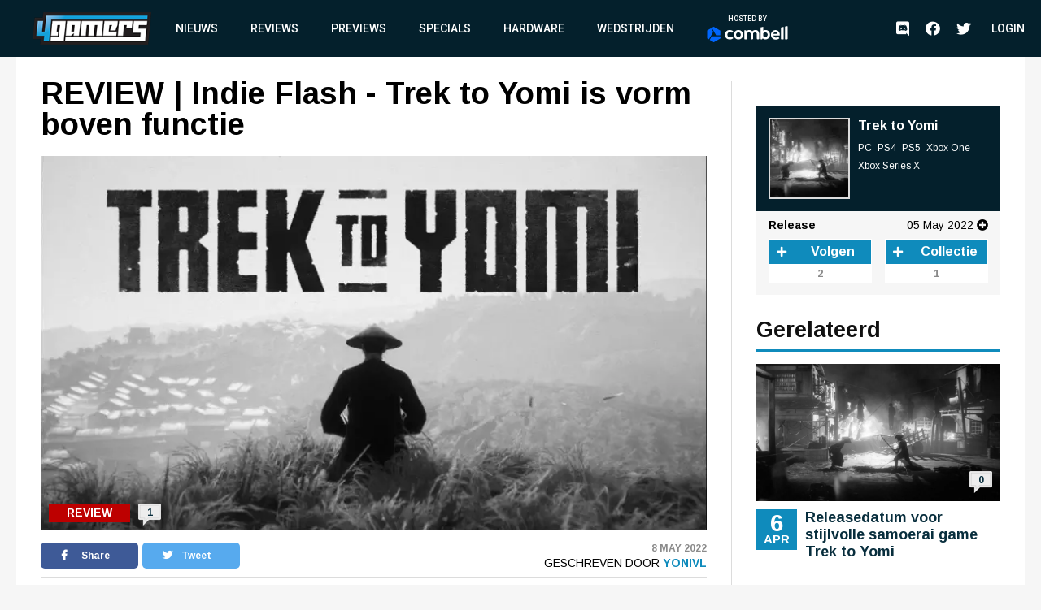

--- FILE ---
content_type: text/html; charset=UTF-8
request_url: https://www.4gamers.be/reviews/79259/1/review-indie-flash-trek-to-yomi-is-vorm-boven-functie
body_size: 12536
content:
<!DOCTYPE html>
<html lang="nl">
<head>
	
    <script id="cookieyes" type="text/javascript" src="https://cdn-cookieyes.com/client_data/98aaa9adfbf6571bc3327b7a/script.js"></script>
    <script async src="https://www.googletagmanager.com/gtag/js?id=UA-18010104-2"></script>
    <script async src='https://securepubads.g.doubleclick.net/tag/js/gpt.js'></script>
    <script>
      window.googletag = window.googletag || {cmd: []};
    </script>
    <script>
        window.dataLayer = window.dataLayer || [];
        function gtag(){dataLayer.push(arguments);}
        gtag('js', new Date());

        gtag('config', 'G-TWYMQGNFNE');
    </script>
    <!-- Google Tag Manager -->
    <script>(function(w,d,s,l,i){w[l]=w[l]||[];w[l].push({'gtm.start':
                new Date().getTime(),event:'gtm.js'});var f=d.getElementsByTagName(s)[0],
            j=d.createElement(s),dl=l!='dataLayer'?'&l='+l:'';j.async=true;j.src=
            'https://www.googletagmanager.com/gtm.js?id='+i+dl;f.parentNode.insertBefore(j,f);
        })(window,document,'script','dataLayer','GTM-MVL48QJ');</script>
    <!-- End Google Tag Manager -->
    <script  type="text/plain">
        (function(h,o,t,j,a,r){
            h.hj=h.hj||function(){(h.hj.q=h.hj.q||[]).push(arguments)};
            h._hjSettings={hjid:2959586,hjsv:6};
            a=o.getElementsByTagName('head')[0];
            r=o.createElement('script');r.async=1;
            r.src=t+h._hjSettings.hjid+j+h._hjSettings.hjsv;
            a.appendChild(r);
        })(window,document,'https://static.hotjar.com/c/hotjar-','.js?sv=');
    </script>
    <meta charset="UTF-8">
    <meta name="viewport" content="width=device-width, initial-scale=1">
    <link rel="stylesheet" href="https://fonts.googleapis.com/css?family=Roboto:400,500,700&display=swap">
    <link rel="stylesheet" href="https://fonts.googleapis.com/css?family=Arimo:400,700&display=swap">
    <link rel="stylesheet" type="text/css" href="https://cdnjs.cloudflare.com/ajax/libs/slick-carousel/1.8.1/slick.min.css">
    <link rel="stylesheet" type="text/css" href="https://cdnjs.cloudflare.com/ajax/libs/font-awesome/5.11.2/css/all.css">
        <meta name="csrf-param" content="_csrf">
<meta name="csrf-token" content="W4c8OtMFZzRbayXWZbC5UUWhVVVcz1HF38TiWTgqmDJq70hbnVwiAxQ5Y5oz4t0fK9sUIym9Mq2zt5USeXPBBA==">
    <meta name="user" content="guest">
    <title>
        4Gamers - REVIEW | Indie Flash - Trek to Yomi is vorm boven functie    </title>
            <script type="application/ld+json">
    {
        "@context": "https://schema.org",
        "@type": "Review",
        "headline": "REVIEW | Indie Flash - Trek to Yomi is vorm boven functie",
        "description": "Trek to Yomi trok bij zijn aankondiging meteen de aandacht, vooral dan door de visuele stijl die duidelijk ge&iuml;nspireerd was op oude samoeraifilms. De zwart-witte graphics in combinatie met de ...",
        "articleSection": "Review",
        "datePublished": "2022-05-08T11:39:00+00:00",
        "dateModified": "2022-05-08T11:39:00+00:00",
                "image": [
                            "https://images.4gamers.be/article-primary/2022/05/08/large/-ba18.jpg"
                    ],
                "author": [{
            "@type": "Person",
            "name": "YoniVL"
        }],
                "itemReviewed": {
            "@type": "Game",
            "name": "Trek to Yomi"
        },
                        "reviewRating": {
            "@type": "Rating",
            "ratingValue": 65,
            "worstRating": 0,
            "bestRating": 100
        },
                "isAccessibleForFree": true,
        "copyrightYear": "2022"
    }
</script>                <script>
    var msTag = {
        site: '4gamers',
        page: 'longarticle'
            }
</script>        <link rel="apple-touch-icon-precomposed" sizes="152x152" href="/images/icons/apple-touch/4gamers-152x152.png">
    <link rel="apple-touch-icon-precomposed" sizes="144x144" href="/images/icons/apple-touch/4gamers-144x144.png">
    <link rel="apple-touch-icon-precomposed" sizes="120x120" href="/images/icons/apple-touch/4gamers-120x120.png">
    <link rel="apple-touch-icon-precomposed" sizes="114x114" href="/images/icons/apple-touch/4gamers-114x114.png">
    <link rel="apple-touch-icon-precomposed" sizes="76x76" href="/images/icons/apple-touch/4gamers-76x76.png">
    <link rel="apple-touch-icon-precomposed" sizes="72x72" href="/images/icons/apple-touch/4gamers-72x72.png">
    <link rel="apple-touch-icon-precomposed" href="/images/icons/apple-touch/4gamers.png">
    <link rel="shortcut icon" href="/images/icons/favicon.ico" type="x-icon">
    <link rel="canonical" href="https://www.4gamers.be/reviews/79259/1/review-indie-flash-trek-to-yomi-is-vorm-boven-functie" />
    <script async src="https://pagead2.googlesyndication.com/pagead/js/adsbygoogle.js?client=ca-pub-6995984042175676" crossorigin="anonymous"></script>
    <meta name="description" content="Trek to Yomi trok bij zijn aankondiging meteen de aandacht, vooral dan door de visuele stijl die duidelijk ge&amp;iuml;nspireerd was op oude samoeraifilms. De zwart-witte graphics in combinatie met de ...">
<meta property="og:title" content="REVIEW | Indie Flash - Trek to Yomi is vorm boven functie">
<meta property="og:description" content="Trek to Yomi trok bij zijn aankondiging meteen de aandacht, vooral dan door de visuele stijl die duidelijk ge&amp;iuml;nspireerd was op oude samoeraifilms. De zwart-witte graphics in combinatie met de ...">
<meta property="og:url" content="https://www.4gamers.be/reviews/79259/1/review-indie-flash-trek-to-yomi-is-vorm-boven-functie">
<meta property="og:image" content="https://images.4gamers.be/article-primary/2022/05/08/large/-ba18.jpg">
<meta property="og:type" content="article">
<meta name="twitter:card" content="summary_large_image">
<meta name="twitter:title" content="REVIEW | Indie Flash - Trek to Yomi is vorm boven functie">
<meta name="twitter:description" content="Trek to Yomi trok bij zijn aankondiging meteen de aandacht, vooral dan door de visuele stijl die duidelijk ge&amp;iuml;nspireerd was op oude samoeraifilms. De zwart-witte graphics in combinatie met de ...">
<meta name="twitter:site" content="@4gamershq">
<meta name="twitter:image" content="https://images.4gamers.be/article-primary/2022/05/08/large/-ba18.jpg">
<meta name="twitter:creator" content="@4gamershq">
<link href="/css/stylev2.css?v=1699521718" rel="stylesheet"></head>
<body>
<!-- Google Tag Manager (noscript) -->
<noscript><iframe src="https://www.googletagmanager.com/ns.html?id=GTM-MVL48QJ"
                  height="0" width="0" style="display:none;visibility:hidden"></iframe></noscript>
<!-- End Google Tag Manager (noscript) -->
<div id="app">
    
<header class="header">
    <div class="container">
        <div class="header__logo">
            <a href="/" title="4Gamers">
                <img class="logo" src="/images/logo.png" alt="4gamers logo">            </a>
        </div>
        <nav class="nav">
            <ul>
    <li><a href="/nieuws">Nieuws</a></li>
<li><a href="/reviews">Reviews</a></li>
<li><a href="/previews">Previews</a></li>
<li><a href="/specials">Specials</a></li>
<li><a href="/hardware">Hardware</a></li>
<li><a href="/wedstrijden">Wedstrijden</a></li>
<li><a href="https://combell.be" target="_blank">
                        <div class="header__combell">
                            Hosted by
                            <svg class="header__combell__logo--small" height="30px" alt="Hosting en Webhosting bij Combell" title="Hosting en Webhosting bij Combell" viewBox="0 0 32 36" version="1.1" xmlns="http://www.w3.org/2000/svg" xmlns:xlink="http://www.w3.org/1999/xlink">
                                <g stroke="none" stroke-width="1" fill="none" fill-rule="evenodd">
                                    <g transform="translate(-184.000000, -27.000000)" fill="#0066FF" fill-rule="nonzero">
                                        <g transform="translate(184.000000, 27.000000)">
                                            <path d="M30.2501657,19.982375 C30.8011657,19.982375 31.2481657,19.535375 31.2481657,18.984375 L31.2481657,9.526375 C31.2481657,9.169875 31.0581657,8.840375 30.7491657,8.662375 L15.9771657,0.133875 C15.6686657,-0.044625 15.2881657,-0.044625 14.9791657,0.133875 L11.9991657,1.854375 C11.5216657,2.129875 11.3581657,2.740375 11.6341657,3.217375 L21.0256657,19.483375 C21.2041657,19.791875 21.5331657,19.982375 21.8896657,19.982375 L30.2501657,19.982375 L30.2501657,19.982375 Z">
                                            </path>
                                            <path d="M30.9598344,27.303 C31.2683344,27.1245 31.4588344,26.7955 31.4588344,26.439 L31.4588344,22.998 C31.4588344,22.447 31.0118344,22 30.4608344,22 L11.6783344,22 C11.3218344,22 10.9923344,22.19 10.8143344,22.499 L6.63383441,29.74 C6.35833441,30.2175 6.52183441,30.8275 6.99883441,31.103 L15.1898344,35.832 C15.4983344,36.0105 15.8788344,36.0105 16.1878344,35.832 L30.9598344,27.303 Z">
                                            </path>
                                            <path d="M3.479,28.8691657 C3.9565,29.1446657 4.5665,28.9811657 4.842,28.5041657 L14.2335,12.2381657 C14.412,11.9291657 14.412,11.5491657 14.2335,11.2401657 L10.053,3.99916575 C9.7775,3.52166575 9.167,3.35816575 8.69,3.63416575 L0.499,8.36316575 C0.19,8.54166575 -1.42108547e-14,8.87066575 -1.42108547e-14,9.22716575 L-1.42108547e-14,26.2841657 C-1.42108547e-14,26.6406657 0.19,26.9701657 0.499,27.1481657 L3.479,28.8691657 Z">
                                            </path>
                                        </g>
                                    </g>
                                </g>
                            </svg>
                            <svg class="header__combell__logo--large" width="100px" height="20px" alt="Hosting en Webhosting bij Combell" title="Hosting en Webhosting bij Combell" viewBox="0 0 377 76" version="1.1" xmlns="http://www.w3.org/2000/svg" xmlns:xlink="http://www.w3.org/1999/xlink">
                                <g stroke="none" stroke-width="1" fill="none" fill-rule="evenodd">
                                    <g transform="translate(83.000000, 0.000000)" fill="#FFFFFF" fill-rule="nonzero">
                                        <path d="M272.997,4.486 L263.626,6.536 C263.033,6.665 262.61,7.19 262.61,7.797 L262.61,60.996 C262.61,61.721 263.198,62.309 263.923,62.309 L273.252,62.309 C273.974,62.309 274.565,61.718 274.565,60.996 L274.565,5.748 C274.564,4.924 273.802,4.31 272.997,4.486 Z"></path>
                                        <path d="M63.581,18.773 C51.37,18.773 41.436,28.707 41.436,40.918 C41.436,53.129 51.37,63.063 63.581,63.063 C75.792,63.063 85.726,53.129 85.726,40.918 C85.725,28.707 75.791,18.773 63.581,18.773 Z M63.581,52.073 C57.43,52.073 52.427,47.069 52.427,40.918 C52.427,34.767 57.431,29.764 63.581,29.764 C69.732,29.764 74.736,34.768 74.736,40.918 C74.735,47.069 69.731,52.073 63.581,52.073 Z"></path>
                                        <path d="M291.634,0.543 L282.263,2.593 C281.67,2.722 281.247,3.247 281.247,3.854 L281.247,60.996 C281.247,61.721 281.835,62.309 282.56,62.309 L291.889,62.309 C292.611,62.309 293.202,61.718 293.202,60.996 L293.202,1.805 C293.202,0.98 292.44,0.367 291.634,0.543 Z"></path>
                                        <path d="M35.161,51.187 C34.759,50.659 34.026,50.523 33.46,50.87 C31.415,52.124 28.125,53.673 24.353,53.673 C21.32,53.673 18.732,52.893 16.661,51.355 C14.344,49.635 11.867,45.976 11.867,40.865 C11.867,35.609 14.474,32.571 16.661,30.948 C18.731,29.41 21.319,28.63 24.352,28.63 C27.578,28.63 30.379,29.932 32.327,31.183 C32.89,31.545 33.637,31.403 34.04,30.869 L38.313,25.208 C38.754,24.623 38.621,23.79 38.019,23.373 C35.057,21.32 29.169,18.665 23.378,18.665 C8.414,18.665 2.972,29.559 2.032,31.743 C0.887,34.404 0.306,37.418 0.306,40.7 L0.306,41.028 C0.306,44.311 0.887,47.325 2.032,49.985 C3.178,52.649 4.795,54.988 6.838,56.936 C8.882,58.887 11.344,60.411 14.156,61.466 C16.979,62.526 20.081,63.063 23.377,63.063 C27.383,63.063 30.91,62.354 33.859,60.955 C35.615,60.123 37.233,59.086 38.686,57.865 C39.216,57.419 39.31,56.64 38.891,56.089 L35.161,51.187 Z"></path>
                                        <path d="M190.449,18.773 C186.71,18.773 183.38,19.719 180.554,21.585 L179.515,22.307 L179.519,5.546 C179.523,4.721 178.763,4.104 177.957,4.276 L168.502,6.301 C167.958,6.466 167.586,6.968 167.586,7.537 L167.586,61.651 C167.586,61.982 167.855,62.251 168.186,62.251 L173.373,62.251 C173.772,62.251 174.148,62.067 174.393,61.751 L177.312,57.988 L177.773,58.452 C180.813,61.511 184.596,63.063 189.016,63.063 C201.227,63.063 211.161,53.129 211.161,40.918 C211.16,28.293 202.256,18.773 190.449,18.773 Z M189.021,52.073 C185.941,52.073 182.969,50.779 180.864,48.524 L179.515,46.8 L179.515,35.06 L180.864,33.314 C182.967,31.058 185.94,29.765 189.021,29.765 C195.172,29.765 200.175,34.769 200.175,40.919 C200.176,47.069 195.172,52.073 189.021,52.073 Z"></path>
                                        <path d="M142.448,18.764 C135.398,18.764 130.188,22.911 128.051,24.95 C124.843,20.72 119.918,18.764 113.963,18.764 C106.374,18.764 101.398,23.838 101.398,23.838 L98.479,20.075 C98.235,19.76 97.858,19.575 97.459,19.575 L92.272,19.575 C91.941,19.575 91.672,19.844 91.672,20.175 L91.672,61.002 C91.672,61.571 92.044,62.073 92.588,62.238 L102.043,62.255 C102.85,62.428 103.609,61.81 103.605,60.985 L103.601,60.002 L103.601,46.766 L103.601,35.026 C103.601,35.026 106.448,29.752 112.776,29.752 C117.421,29.752 121.103,32.271 121.103,39.661 L121.103,59.669 C121.103,61.113 122.274,62.284 123.718,62.284 L129.474,62.284 C130.918,62.284 132.089,61.113 132.089,59.669 L132.089,39.661 C132.089,39.642 132.087,39.625 132.087,39.606 L132.087,35.026 C132.087,35.026 134.934,29.752 141.262,29.752 C145.907,29.752 149.589,32.271 149.589,39.661 L149.589,59.669 C149.589,61.113 150.76,62.284 152.204,62.284 L157.96,62.284 C159.404,62.284 160.575,61.113 160.575,59.669 L160.575,39.661 C160.574,25.078 153.171,18.764 142.448,18.764 Z"></path>
                                        <path d="M255.745,33.519 C254.927,30.751 253.651,28.266 251.951,26.135 C250.262,24.02 248.112,22.311 245.565,21.058 C243.034,19.814 239.989,19.185 236.512,19.185 C236.49,19.185 236.468,19.185 236.445,19.185 C233.367,19.191 230.527,19.782 228.007,20.943 C225.48,22.106 223.278,23.711 221.46,25.711 C219.635,27.72 218.195,30.106 217.182,32.801 C216.165,35.501 215.652,38.405 215.659,41.43 L215.659,41.597 C215.666,44.886 216.23,47.904 217.332,50.566 C218.436,53.229 219.989,55.564 221.949,57.505 C223.907,59.447 226.261,60.963 228.95,62.008 C231.635,63.054 234.582,63.583 237.711,63.583 C237.731,63.583 237.753,63.583 237.774,63.583 C242.738,63.573 247.727,63.16 254.153,58.29 C254.624,57.933 254.725,57.266 254.381,56.785 C253.777,55.941 252.623,54.354 250.519,51.526 C250.184,51.075 249.56,50.952 249.079,51.243 C247.009,52.496 243.925,54.181 238.737,54.192 C238.726,54.192 238.713,54.192 238.701,54.192 C235.717,54.192 233.498,53.634 231.45,52.052 C229.799,50.779 228.116,48.347 227.38,45.349 L227.307,44.961 L255.935,44.92 C256.221,44.92 256.49,44.808 256.691,44.605 C256.892,44.402 257.003,44.134 257.003,43.848 L256.999,42.555 C256.994,39.51 256.571,36.325 255.745,33.519 Z M227.159,37.353 C227.736,33.339 229.17,31.323 230.221,30.212 C231.889,28.449 233.78,27.777 236.472,27.771 C236.481,27.771 236.49,27.771 236.501,27.771 C239.182,27.771 241.116,28.587 242.762,30.37 C244.39,32.131 245.179,34.451 245.415,37.353 L227.159,37.353 Z"></path>
                                    </g>
                                    <path d="M60.5003315,43.96475 C61.6023315,43.96475 62.4963315,43.07075 62.4963315,41.96875 L62.4963315,23.05275 C62.4963315,22.33975 62.1163315,21.68075 61.4983315,21.32475 L31.9543315,4.26775 C31.3373315,3.91075 30.5763315,3.91075 29.9583315,4.26775 L23.9983315,7.70875 C23.0433315,8.25975 22.7163315,9.48075 23.2683315,10.43475 L42.0513315,42.96675 C42.4083315,43.58375 43.0663315,43.96475 43.7793315,43.96475 L60.5003315,43.96475 Z" fill="#0066FF" fill-rule="nonzero"></path>
                                    <path d="M61.9196688,58.606 C62.5366688,58.249 62.9176688,57.591 62.9176688,56.878 L62.9176688,49.996 C62.9176688,48.894 62.0236688,48 60.9216688,48 L23.3566688,48 C22.6436688,48 21.9846688,48.38 21.6286688,48.998 L13.2676688,63.48 C12.7166688,64.435 13.0436688,65.655 13.9976688,66.206 L30.3796688,75.664 C30.9966688,76.021 31.7576688,76.021 32.3756688,75.664 L61.9196688,58.606 Z" fill="#0066FF" fill-rule="nonzero"></path>
                                    <path d="M6.958,61.7383315 C7.913,62.2893315 9.133,61.9623315 9.684,61.0083315 L28.467,28.4763315 C28.824,27.8583315 28.824,27.0983315 28.467,26.4803315 L20.106,11.9983315 C19.555,11.0433315 18.334,10.7163315 17.38,11.2683315 L0.998,20.7263315 C0.38,21.0833315 0,21.7413315 0,22.4543315 L0,56.5683315 C0,57.2813315 0.38,57.9403315 0.998,58.2963315 L6.958,61.7383315 Z" fill="#0066FF" fill-rule="nonzero"></path>
                                </g>
                            </svg>
                        </div>
                    </a></li></ul>            <ul class="social__nav">
                <li><a href="https://discord.gg/MspksWZ" target="_blank" rel="nofollow noopener noreferrer"><i class="fab fa-discord fa-menu" aria-hidden="true"></i><span class="visible-hidden">Discord</span></a></li>
<li><a href="https://www.facebook.com/4GamersBE/" target="_blank" rel="nofollow noopener noreferrer"><i class="fab fa-facebook fa-menu" aria-hidden="true"></i><span class="visible-hidden">Facebook</span></a></li>
<li><a href="https://twitter.com/4gamershq" target="_blank" rel="nofollow noopener noreferrer"><i class="fab fa-twitter fa-menu" aria-hidden="true"></i><span class="visible-hidden">Twitter</span></a></li>            </ul>
        </nav>
        <div class="header__action">
            <ul class="social__nav">
            <li><a href="https://discord.gg/MspksWZ" target="_blank" rel="nofollow noopener noreferrer"><i class="fab fa-discord fa-menu" aria-hidden="true"></i><span class="visible-hidden">Discord</span></a></li>
<li><a href="https://www.facebook.com/4GamersBE/" target="_blank" rel="nofollow noopener noreferrer"><i class="fab fa-facebook fa-menu" aria-hidden="true"></i><span class="visible-hidden">Facebook</span></a></li>
<li><a href="https://twitter.com/4gamershq" target="_blank" rel="nofollow noopener noreferrer"><i class="fab fa-twitter fa-menu" aria-hidden="true"></i><span class="visible-hidden">Twitter</span></a></li>            </ul>
                            <div class="header__profile header__profile--auto">
                    <div class="header__profile__login">
                        <a href="/site/login">Login</a>
                    </div>
                </div>
                        <button class="hamburger hamburger--squeeze" type="button">
                <span class="hamburger-box"><span class="hamburger-inner"></span></span>
            </button>
        </div>
    </div>
</header>
    <div class="content">
        <div id="div-gpt-ad-6046381-1" class="combined-bill-container">
        </div>
        <div class="container">
            
<div class="sidebar-layout">
    <div class="sidebar-layout__left">
        <article class="article-details article-details--super article-details--review">
            <div class="article-details__headline">
                <h1 class="article-details__title">
                    REVIEW | Indie Flash - Trek to Yomi is vorm boven functie                </h1>
            </div>
            <div class="article-details__image">
                <div class="article-details__image__container">
                    
    <picture>
                    <source sizes="(min-width: 960px) 540px, 100vw" srcset="https://images.4gamers.be/article-primary/2022/05/08/small/-ba18.webp 100w, https://images.4gamers.be/article-primary/2022/05/08/medium/-ba18.webp 273w, https://images.4gamers.be/article-primary/2022/05/08/large/-ba18.webp 488w, https://images.4gamers.be/article-primary/2022/05/08/large/-ba18.webp 740w" type="image/webp">
                <source sizes="(min-width: 960px) 540px, 100vw" srcset="https://images.4gamers.be/article-primary/2022/05/08/small/-ba18.jpg 100w, https://images.4gamers.be/article-primary/2022/05/08/medium/-ba18.jpg 273w, https://images.4gamers.be/article-primary/2022/05/08/large/-ba18.jpg 740w" type="image/jpg">
        <img src="https://images.4gamers.be/article-primary/2022/05/08/large/-ba18.jpg" alt="REVIEW | Indie Flash - Trek to Yomi is vorm boven functie" loading="lazy">
    </picture>
                </div>
                <div class="article-details__type">
                    Review                </div>
                <a href="#comments" class="article-details__comments">
                    1                </a>
            </div>
            <div class="article-details__info">
                <div class="article-details__socials">
                    <a href="#" class="social social--facebook" onclick="window.open('https://www.facebook.com/sharer/sharer.php?u='+encodeURIComponent('https://www.4gamers.be/reviews/79259/1/review-indie-flash-trek-to-yomi-is-vorm-boven-functie'),'share-dialog','width=626,height=436'); return false;">
    <i class="fab fa-facebook-f"></i> Share</a>
                    <a href="#" class="social social--twitter" onclick="window.open('https://twitter.com/intent/tweet?url='+encodeURIComponent('https://www.4gamers.be/reviews/79259/1/review-indie-flash-trek-to-yomi-is-vorm-boven-functie')+'&text=REVIEW %7C Indie Flash - Trek to Yomi is vorm boven functie','share-dialog','width=626,height=436'); return false;">
    <i class="fab fa-twitter"></i> Tweet</a>
                </div>
                <div class="article-details__extra">
                    <div class="article-details__date">
                        8 May 2022                    </div>
                    <div class="article-details__reviewer">
                        Geschreven door&nbsp;<a href="/profile/view?slug=yonivl2105">YoniVL</a>
                    </div>
                </div>
            </div>
            <div class="article-details__content wysiwyg">
                                    <p style="text-align: justify;"><strong>Trek to Yomi trok bij zijn aankondiging meteen de aandacht, vooral dan door de visuele stijl die duidelijk ge&iuml;nspireerd was op oude samoeraifilms. De zwart-witte graphics in combinatie met de sidescrolling gameplay zorgden er voor dat er heel snel heel wat interesse was in deze game.</strong></p>
<p style="text-align: justify;">Het zijn dan ook die graphics die van bij de start van de game de bepalende factor zijn. Je wordt onmiddellijk in de sfeer getrokken. De zwart-witte kleuren, de korrelige beelden en de Japanse taal: samen geven ze je meteen het gevoel dat je in een echte samoeraifilm uit de jaren &rsquo;50 of &rsquo;60 zit. Die inleving wordt wel een beetje gebroken tijdens bepaalde cutscenes waar de gezichten van de personages in beeld komen. Die zijn op een bepaalde realistische manier weergegeven die niet echt klikt met de rest van de graphics. De achtergronden zijn nochtans ook vrij realistisch, maar die vervagen ook letterlijk in de achtergrond, waardoor alles beter in het plaatje klopt.</p>
<p style="text-align: center;"><picture><source srcset="https://images.4gamers.be/article/2022/05/08/large/-b878.webp" type="image/webp" /><source srcset="https://images.4gamers.be/article/2022/05/08/large/-b878.jpg" type="image/jpg" /><img src="https://images.4gamers.be/article/2022/05/08/large/-b878.jpg" alt="REVIEW | Indie Flash - Trek to Yomi is vorm boven functie" loading="lazy" /></picture></p>
<p style="text-align: justify;">Jammer genoeg kregen we ook al snel het gevoel dat Trek to Yomi een beetje &lsquo;form over function&rsquo; is. De game is een sidescroller die het moet hebben van zijn combat, die dan ook heel vloeiend hoort te zijn. Alleen is dat zelden het geval. Zo is er bijvoorbeeld de parry, die op een vreemd moment moet uitgevoerd worden (net voor de aanval gestart wordt, in plaats van op het moment dat de aanval connectie zou maken), waardoor je vaak gefrustreerd achterblijft omdat je weeral geraakt wordt door een aanval die je echt wel zag aankomen. Ook andere combo&rsquo;s en aanvallen voelen niet echt vlot, waardoor je nooit in een flow terecht komt, waarbij je het gevoel hebt dat je een echte samoerai bent die de ene vijand na de andere aan zijn katana rijgt.</p>
<p style="text-align: justify;">Ook de moeilijkheidsgraden zitten een beetje gek in elkaar. Op normal is de game soms frustrerend lastig, met hier en daar irritante pieken waar de game plots een pak moeilijker wordt. Op easy vlieg je dan weer zonder enige vorm van uitdaging door de game. Ok, we snappen dat easy dient om een game als dit &lsquo;voor het verhaal&rsquo; te spelen, maar het mag nog wel enige skills van je vragen.</p>
<p style="text-align: center;"><picture><source srcset="https://images.4gamers.be/article/2022/05/08/large/-3264.webp" type="image/webp" /><source srcset="https://images.4gamers.be/article/2022/05/08/large/-3264.jpg" type="image/jpg" /><img src="https://images.4gamers.be/article/2022/05/08/large/-3264.jpg" alt="REVIEW | Indie Flash - Trek to Yomi is vorm boven functie" loading="lazy" /></picture></p>
<p style="text-align: justify;">Trek to Yomi heeft ook een beetje last van &lsquo;padding&rsquo;, waarbij er stukken in de game zitten die er volgens ons echt niet hoeven in te zitten. Het wordt immers verkocht als een pure sidescroller, maar meer dan eens kom je in omgevingen waar je een beetje vrij kan bewegen. Daar kan je dan munitie zoeken of upgrades voor je health en stamina. Soms ontdek je er ook omwegen om vijanden te ontwijken. Op een bepaald stuk krijg je ook plots enkele supereenvoudige puzzels in je richting gegooid. Trek to Yomi had perfect kunnen werken zonder deze stukken, maar had dan natuurlijk wel direct een pak korter geweest. Je speelt het nu al op vijf uur uit en we hebben het gevoel dat de ontwikkelaar ze heeft toegevoegd om het allemaal wat langer te maken en om even de flow van de combat (die er dus eigenlijk niet echt is) te breken.</p>
<p style="text-align: justify;">Tot slot nog een klein stukje over het verhaal, dat draait rond de samoerai Hiroki, die te maken krijgt met een grote bandiet en op een bepaald moment in de onderwereld terechtkomt, waar hij zich natuurlijk terug uit moet vechten om wraak te kunnen nemen. Het verhaal heeft vier verschillende eindes, maar die zijn het ook niet echt waard om alles opnieuw te spelen, omdat er heel weinig variatie in zit.</p>
<p><iframe title="YouTube video player" src="https://www.youtube.com/embed/xIkDGlPa-3c" width="560" height="315" frameborder="0" allowfullscreen="allowfullscreen"></iframe></p>                            </div>
                                        <div class="article-details__review">
                    
<div class="conclusion">
    <div class="conclusion__header">
        Conclusie    </div>
    <div class="conclusion__text">
        <p style="text-align: justify;">Trek to Yomi moet het vooral hebben van zijn stijl en mist flow in de combat die nodig is om er een echt goede game van te maken. Op een uurtje op vijf heb je het ook uitgespeeld, tenzij je de nodige moeite doet om de vier verschillende eindes te ontdekken.&nbsp;</p>    </div>
        <div class="conclusion__score">
        <div class="conclusion__score__outer-ring">
            <div class="conclusion__score__circle">
                65            </div>
        </div>
    </div>
    <div class="conclusion__bullets">
        <div class="conclusion__bullets__positive">
            <ul>
                                    <li><i class="fa fa-plus" aria-hidden="true"></i>Stijlvol</li>
                                    <li class="fake"></li>
                                    <li class="fake"></li>
                                    <li class="fake"></li>
                            </ul>
        </div>
        <div class="conclusion__bullets__negative">
            <ul>
                                    <li>Geen flow<i class="fa fa-minus" aria-hidden="true"></i></li>
                                    <li>Cutscenes<i class="fa fa-minus" aria-hidden="true"></i></li>
                                    <li class="fake"></li>
                                    <li class="fake"></li>
                            </ul>
        </div>
    </div>
    </div>
                </div>
                        <a href="#comments" class="m-t-30 mobile-centered">
                <div class="btn">
                    &raquo; Reacties (1)
                </div>
            </a>
        </article>
    </div>
    <div class="sidebar-layout__right">
                    
<div class="centered">
    <div id="div-gpt-ad-8853676-2" style="display:block">
        <div id="_4gamers.be_-halfpage" class="advise-rectangle" data-unique="" data-ad-name=""></div>
    </div>
</div>


        
                    
<div class="game-card">
    <div class="game-card__header">
        <a href="/game/32563/trek-to-yomi">
            <div class="game-card__image">
                
    <picture>
                    <source sizes="(min-width: 960px) 540px, 100vw" srcset="https://images.4gamers.be/game-primary/2021/06/14/small/trek-to-yomi-PC-PS4-PS5-Xbox%20One-Xbox%20Series%20X-1662.webp 100w, https://images.4gamers.be/game-primary/2021/06/14/medium/trek-to-yomi-PC-PS4-PS5-Xbox%20One-Xbox%20Series%20X-1662.webp 273w, https://images.4gamers.be/game-primary/2021/06/14/large/trek-to-yomi-PC-PS4-PS5-Xbox%20One-Xbox%20Series%20X-1662.webp 488w, https://images.4gamers.be/game-primary/2021/06/14/thumbnail/trek-to-yomi-PC-PS4-PS5-Xbox%20One-Xbox%20Series%20X-1662.webp 740w" type="image/webp">
                <source sizes="(min-width: 960px) 540px, 100vw" srcset="https://images.4gamers.be/game-primary/2021/06/14/small/trek-to-yomi-PC-PS4-PS5-Xbox%20One-Xbox%20Series%20X-1662.jpg 100w, https://images.4gamers.be/game-primary/2021/06/14/medium/trek-to-yomi-PC-PS4-PS5-Xbox%20One-Xbox%20Series%20X-1662.jpg 273w, https://images.4gamers.be/game-primary/2021/06/14/thumbnail/trek-to-yomi-PC-PS4-PS5-Xbox%20One-Xbox%20Series%20X-1662.jpg 740w" type="image/jpg">
        <img src="https://images.4gamers.be/game-primary/2021/06/14/thumbnail/trek-to-yomi-PC-PS4-PS5-Xbox%20One-Xbox%20Series%20X-1662.jpg" alt="Trek to Yomi" loading="lazy">
    </picture>
            </div>
        </a>
        <div class="game-card__title">
            <a href="/game/32563/trek-to-yomi">
                Trek to Yomi            </a>
            <ul>
                                    <li>
                        PC                    </li>
                                    <li>
                        PS4                    </li>
                                    <li>
                        PS5                    </li>
                                    <li>
                        Xbox One                    </li>
                                    <li>
                        Xbox Series X                    </li>
                            </ul>
        </div>
    </div>
    <div class="game-card__info">
        <ul>
                                            <li>
                                        <span>Release</span>
                    <div>05 May 2022 <i class="fas fa-plus-circle"></i></div>
                    <div class="hover-box hidden">
                        <ul>
                                                                                <li><span>PC</span>05 May 2022</li>
                                                                                <li><span>PS4</span>05 May 2022</li>
                                                                                <li><span>PS5</span>05 May 2022</li>
                                                                                <li><span>Xbox One</span>05 May 2022</li>
                                                                                <li><span>Xbox Series X</span>05 May 2022</li>
                                                </ul>
                    </div>
                </li>
                                            </ul>
        <div class="game-card__buttons">
            <div class="counter-button counter-button--follow">
                <a class="action__button action__button--add" data-href="/game/32563/trek-to-yomi/follow">
                                            <i class="fa fa-plus"></i>
                                        <span>Volgen</span>
                </a>
                <span class="counter-button__counter">2</span>
            </div>
            <div class="counter-button counter-button--collect">
                <a class="action__button action__button--add" data-href="/game/32563/trek-to-yomi/have">
                                            <i class="fa fa-plus"></i>
                                        <span>Collectie</span>
                </a>
                <span class="counter-button__counter">1</span>
            </div>
        </div>
    </div>
</div>
                            <div class="sidebar-list">
                <div class="sidebar-list__title">
                    Gerelateerd
                </div>
                <div class="sidebar-list__list">
                                            
<a href="https://www.4gamers.be/nieuws/79093/1/releasedatum-voor-stijlvolle-samoerai-game-trek-to-yomi">
    <article class="article article--nieuws ">
        <div class="article__image">
            <div class="article__image__container">
                
    <picture>
                    <source sizes="(min-width: 960px) 540px, 100vw" srcset="https://images.4gamers.be/game-primary/2021/06/14/small/trek-to-yomi-PC-PS4-PS5-Xbox%20One-Xbox%20Series%20X-1662.webp 100w, https://images.4gamers.be/game-primary/2021/06/14/medium/trek-to-yomi-PC-PS4-PS5-Xbox%20One-Xbox%20Series%20X-1662.webp 273w, https://images.4gamers.be/game-primary/2021/06/14/large/trek-to-yomi-PC-PS4-PS5-Xbox%20One-Xbox%20Series%20X-1662.webp 488w, https://images.4gamers.be/game-primary/2021/06/14/large/trek-to-yomi-PC-PS4-PS5-Xbox%20One-Xbox%20Series%20X-1662.webp 740w" type="image/webp">
                <source sizes="(min-width: 960px) 540px, 100vw" srcset="https://images.4gamers.be/game-primary/2021/06/14/small/trek-to-yomi-PC-PS4-PS5-Xbox%20One-Xbox%20Series%20X-1662.jpg 100w, https://images.4gamers.be/game-primary/2021/06/14/medium/trek-to-yomi-PC-PS4-PS5-Xbox%20One-Xbox%20Series%20X-1662.jpg 273w, https://images.4gamers.be/game-primary/2021/06/14/large/trek-to-yomi-PC-PS4-PS5-Xbox%20One-Xbox%20Series%20X-1662.jpg 740w" type="image/jpg">
        <img src="https://images.4gamers.be/game-primary/2021/06/14/large/trek-to-yomi-PC-PS4-PS5-Xbox%20One-Xbox%20Series%20X-1662.jpg" alt="Releasedatum voor stijlvolle samoerai game Trek to Yomi" loading="lazy">
    </picture>
            </div>
            <div class="article__comments">
                0            </div>
            <div class="article__date__m">
                <div class="article__date__m__day">
                    6                </div>
                <div class="article__date__m__month">
                    Apr                </div>
            </div>
        </div>
        <div class="article__info">
            <div class="article__date">
                <div class="article__date__day">
                    6                </div>
                <div class="article__date__month">
                    Apr                </div>
            </div>
            <div class="article__title">
                Releasedatum voor stijlvolle samoerai game Trek to Yomi            </div>
            <div class="article__extra__m">
                6 April 2022 - 0 Reacties            </div>
        </div>
    </article>
</a>
<a href="https://www.4gamers.be/nieuws/78958/1/trailer-van-trek-to-yomi-legt-focus-op-de-combat">
    <article class="article article--nieuws ">
        <div class="article__image">
            <div class="article__image__container">
                
    <picture>
                    <source sizes="(min-width: 960px) 540px, 100vw" srcset="https://images.4gamers.be/article-primary/2022/03/17/small/trailer-van-trek-to-yomi-legt-focus-op-de-combat-805f.webp 100w, https://images.4gamers.be/article-primary/2022/03/17/medium/trailer-van-trek-to-yomi-legt-focus-op-de-combat-805f.webp 273w, https://images.4gamers.be/article-primary/2022/03/17/large/trailer-van-trek-to-yomi-legt-focus-op-de-combat-805f.webp 488w, https://images.4gamers.be/article-primary/2022/03/17/large/trailer-van-trek-to-yomi-legt-focus-op-de-combat-805f.webp 740w" type="image/webp">
                <source sizes="(min-width: 960px) 540px, 100vw" srcset="https://images.4gamers.be/article-primary/2022/03/17/small/trailer-van-trek-to-yomi-legt-focus-op-de-combat-805f.jpg 100w, https://images.4gamers.be/article-primary/2022/03/17/medium/trailer-van-trek-to-yomi-legt-focus-op-de-combat-805f.jpg 273w, https://images.4gamers.be/article-primary/2022/03/17/large/trailer-van-trek-to-yomi-legt-focus-op-de-combat-805f.jpg 740w" type="image/jpg">
        <img src="https://images.4gamers.be/article-primary/2022/03/17/large/trailer-van-trek-to-yomi-legt-focus-op-de-combat-805f.jpg" alt="Trailer van Trek to Yomi legt focus op de combat" loading="lazy">
    </picture>
            </div>
            <div class="article__comments">
                0            </div>
            <div class="article__date__m">
                <div class="article__date__m__day">
                    17                </div>
                <div class="article__date__m__month">
                    Mar                </div>
            </div>
        </div>
        <div class="article__info">
            <div class="article__date">
                <div class="article__date__day">
                    17                </div>
                <div class="article__date__month">
                    Mar                </div>
            </div>
            <div class="article__title">
                Trailer van Trek to Yomi legt focus op de combat            </div>
            <div class="article__extra__m">
                17 March 2022 - 0 Reacties            </div>
        </div>
    </article>
</a>
<a href="https://www.4gamers.be/nieuws/78913/1/sidescrolling-samoerai-actie-in-het-stijlvolle-trek-to-yomi">
    <article class="article article--nieuws ">
        <div class="article__image">
            <div class="article__image__container">
                
    <picture>
                    <source sizes="(min-width: 960px) 540px, 100vw" srcset="https://images.4gamers.be/article-primary/2022/03/10/small/sidescrolling-samoerai-actie-in-het-stijlvolle-trek-to-yomi-253c.webp 100w, https://images.4gamers.be/article-primary/2022/03/10/medium/sidescrolling-samoerai-actie-in-het-stijlvolle-trek-to-yomi-253c.webp 273w, https://images.4gamers.be/article-primary/2022/03/10/large/sidescrolling-samoerai-actie-in-het-stijlvolle-trek-to-yomi-253c.webp 488w, https://images.4gamers.be/article-primary/2022/03/10/large/sidescrolling-samoerai-actie-in-het-stijlvolle-trek-to-yomi-253c.webp 740w" type="image/webp">
                <source sizes="(min-width: 960px) 540px, 100vw" srcset="https://images.4gamers.be/article-primary/2022/03/10/small/sidescrolling-samoerai-actie-in-het-stijlvolle-trek-to-yomi-253c.jpg 100w, https://images.4gamers.be/article-primary/2022/03/10/medium/sidescrolling-samoerai-actie-in-het-stijlvolle-trek-to-yomi-253c.jpg 273w, https://images.4gamers.be/article-primary/2022/03/10/large/sidescrolling-samoerai-actie-in-het-stijlvolle-trek-to-yomi-253c.jpg 740w" type="image/jpg">
        <img src="https://images.4gamers.be/article-primary/2022/03/10/large/sidescrolling-samoerai-actie-in-het-stijlvolle-trek-to-yomi-253c.jpg" alt="Sidescrolling samoerai actie in het stijlvolle Trek to Yomi" loading="lazy">
    </picture>
            </div>
            <div class="article__comments">
                0            </div>
            <div class="article__date__m">
                <div class="article__date__m__day">
                    10                </div>
                <div class="article__date__m__month">
                    Mar                </div>
            </div>
        </div>
        <div class="article__info">
            <div class="article__date">
                <div class="article__date__day">
                    10                </div>
                <div class="article__date__month">
                    Mar                </div>
            </div>
            <div class="article__title">
                Sidescrolling samoerai actie in het stijlvolle Trek to Yomi            </div>
            <div class="article__extra__m">
                10 March 2022 - 0 Reacties            </div>
        </div>
    </article>
</a>
                                    </div>
            </div>
            </div>
</div>
<div class="divider-block divider-block--blue">
            <div class="mobile">
            <img onclick="window.open('http://eepurl.com/fFaLk','popup','width=600,height=600'); return false;" src="/images/4G_nieuwsbrief_banner.png" alt="4Gamers Logo">
        </div>
        <div class="desktop">
            
    <a href="/wedstrijden" class="contest" style="background-image: url('/images/default/article-banner.png')">
        <div class="contest__text">
            <i class="fas fa-trophy"></i> Er zijn voorlopig geen wedstrijden
        </div>
    </a>
            
<div class="register">
    <img src="/images/4Gamers_Nieuwsbrief_header.png" alt="Schrijf je in voor de 4Gamers nieuwsbrief">
    <form class="newsletter__form" action="https://mailing.4gamers.be/subscribe" method="POST" accept-charset="utf-8">
        <input type="email" name="email" id="email" placeholder="Email" required />
        <div style="display:none;">
            <label for="hp">HP</label><br/>
            <input type="text" name="hp" id="hp"/>
        </div>
        <input type="hidden" name="list" value="aowjmfzv892ZRyt7WixsaMxg"/>
        <input type="hidden" name="subform" value="yes"/>
        <input type="submit" name="submit" id="submit" value="Inschrijven"/>
    </form>
    <p>Je gegevens worden verwerkt volgens ons privacybeleid.</p>
</div>
            
<div class="centered">
    <div id="div-gpt-ad-8853676-3" style="display:block">
        <div id="_4gamers.be_-rectangle" class="advise-rectangle"></div>
    </div>
</div>        </div>
    </div>
<div class="article-block">
    
<a href="https://www.4gamers.be/nieuws/87773/1/final-fantasy-7-remake-voor-pc-en-ps5-krijgen-streamlined-progression-optie">
    <article class="highlight highlight--nieuws">
        <div class="highlight__image">
            <div class="highlight__image__container">
                
    <picture>
                    <source sizes="(min-width: 960px) 540px, 100vw" srcset="https://images.4gamers.be/article-primary/2026/01/16/small/-744e.webp 100w, https://images.4gamers.be/article-primary/2026/01/16/medium/-744e.webp 273w, https://images.4gamers.be/article-primary/2026/01/16/large/-744e.webp 488w, https://images.4gamers.be/article-primary/2026/01/16/large/-744e.webp 740w" type="image/webp">
                <source sizes="(min-width: 960px) 540px, 100vw" srcset="https://images.4gamers.be/article-primary/2026/01/16/small/-744e.jpg 100w, https://images.4gamers.be/article-primary/2026/01/16/medium/-744e.jpg 273w, https://images.4gamers.be/article-primary/2026/01/16/large/-744e.jpg 740w" type="image/jpg">
        <img src="https://images.4gamers.be/article-primary/2026/01/16/large/-744e.jpg" alt="Final Fantasy 7 Remake voor pc en PS5 krijgen Streamlined Progression-optie" loading="lazy">
    </picture>
            </div>
            <div class="highlight__type">
                                    N                            </div>
            <div class="highlight__comments">
                0            </div>
                    </div>
        <div class="highlight__title">
            Final Fantasy 7 Remake voor pc en PS5 krijgen Streamlined Progression-optie        </div>
    </article>
</a>
<a href="https://www.4gamers.be/nieuws/87771/1/sega-kondigt-plannen-aan-voor-35-jaar-sonic">
    <article class="highlight highlight--nieuws">
        <div class="highlight__image">
            <div class="highlight__image__container">
                
    <picture>
                    <source sizes="(min-width: 960px) 540px, 100vw" srcset="https://images.4gamers.be/article-primary/2026/01/16/small/-a067.webp 100w, https://images.4gamers.be/article-primary/2026/01/16/medium/-a067.webp 273w, https://images.4gamers.be/article-primary/2026/01/16/large/-a067.webp 488w, https://images.4gamers.be/article-primary/2026/01/16/large/-a067.webp 740w" type="image/webp">
                <source sizes="(min-width: 960px) 540px, 100vw" srcset="https://images.4gamers.be/article-primary/2026/01/16/small/-a067.jpg 100w, https://images.4gamers.be/article-primary/2026/01/16/medium/-a067.jpg 273w, https://images.4gamers.be/article-primary/2026/01/16/large/-a067.jpg 740w" type="image/jpg">
        <img src="https://images.4gamers.be/article-primary/2026/01/16/large/-a067.jpg" alt="Sega kondigt plannen aan voor 35 jaar Sonic" loading="lazy">
    </picture>
            </div>
            <div class="highlight__type">
                                    N                            </div>
            <div class="highlight__comments">
                0            </div>
                    </div>
        <div class="highlight__title">
            Sega kondigt plannen aan voor 35 jaar Sonic        </div>
    </article>
</a>
<a href="https://www.4gamers.be/nieuws/87775/1/eerste-beelden-van-de-nieuwe-the-legend-of-zelda-ocarina-of-time-lego-set-zijn-gelekt">
    <article class="highlight highlight--nieuws">
        <div class="highlight__image">
            <div class="highlight__image__container">
                
    <picture>
                    <source sizes="(min-width: 960px) 540px, 100vw" srcset="https://images.4gamers.be/article-primary/2026/01/16/small/-dab5.webp 100w, https://images.4gamers.be/article-primary/2026/01/16/medium/-dab5.webp 273w, https://images.4gamers.be/article-primary/2026/01/16/large/-dab5.webp 488w, https://images.4gamers.be/article-primary/2026/01/16/large/-dab5.webp 740w" type="image/webp">
                <source sizes="(min-width: 960px) 540px, 100vw" srcset="https://images.4gamers.be/article-primary/2026/01/16/small/-dab5.jpg 100w, https://images.4gamers.be/article-primary/2026/01/16/medium/-dab5.jpg 273w, https://images.4gamers.be/article-primary/2026/01/16/large/-dab5.jpg 740w" type="image/jpg">
        <img src="https://images.4gamers.be/article-primary/2026/01/16/large/-dab5.jpg" alt="Eerste beelden van de nieuwe The Legend of Zelda: Ocarina of Time Lego-set zijn gelekt" loading="lazy">
    </picture>
            </div>
            <div class="highlight__type">
                                    N                            </div>
            <div class="highlight__comments">
                3            </div>
                    </div>
        <div class="highlight__title">
            Eerste beelden van de nieuwe The Legend of Zelda: Ocarina of Time Lego-set zijn gelekt        </div>
    </article>
</a>
<a href="https://www.4gamers.be/nieuws/87770/1/amazon-maakt-fallout-realityshow-waarin-kandidaten-in-een-vault-leven">
    <article class="highlight highlight--nieuws">
        <div class="highlight__image">
            <div class="highlight__image__container">
                
    <picture>
                    <source sizes="(min-width: 960px) 540px, 100vw" srcset="https://images.4gamers.be/article-primary/2026/01/16/small/-26ab.webp 100w, https://images.4gamers.be/article-primary/2026/01/16/medium/-26ab.webp 273w, https://images.4gamers.be/article-primary/2026/01/16/large/-26ab.webp 488w, https://images.4gamers.be/article-primary/2026/01/16/large/-26ab.webp 740w" type="image/webp">
                <source sizes="(min-width: 960px) 540px, 100vw" srcset="https://images.4gamers.be/article-primary/2026/01/16/small/-26ab.jpg 100w, https://images.4gamers.be/article-primary/2026/01/16/medium/-26ab.jpg 273w, https://images.4gamers.be/article-primary/2026/01/16/large/-26ab.jpg 740w" type="image/jpg">
        <img src="https://images.4gamers.be/article-primary/2026/01/16/large/-26ab.jpg" alt="Amazon maakt Fallout-realityshow waarin kandidaten in een Vault leven" loading="lazy">
    </picture>
            </div>
            <div class="highlight__type">
                                    N                            </div>
            <div class="highlight__comments">
                2            </div>
                    </div>
        <div class="highlight__title">
            Amazon maakt Fallout-realityshow waarin kandidaten in een Vault leven        </div>
    </article>
</a>
</div>
<div class="sidebar-layout">
    <div class="sidebar-layout__left">
        <a name="comments"></a>
                    
<div class="comments">
    <div class="comments__form">
            <a href="/site/login">Meld u aan om een reactie te plaatsen</a>
    </div>
    <div class="comments__title">
        Reacties (1)
    </div>
    <div class="comments__container">
            
    <div class="comment comment--level-1" data-id="439388" data-votes="0">
        <a name="comment-439388"></a>
        <div class="comment__user">
		                                		    <a href="/profile/view?slug=staticated9781"><img src="/images/default/profile-avatar-thumbnail.png" alt="Staticated avatar"></a>
                                                </div>
        <div class="comment__text">
            <div class="comment__username">
						                	<a href="/profile/view?slug=staticated9781">Staticated</a>
                        		            </div>
                        <div class="comment__content">
                <p>hmm, eerlijk zijnde had ik iets van combat als die van Shadow of the Beast remake verwacht (wat het dus niet is).<br />
<br />
Maar ja, die sfeer though...<br />
Hopelijk sleutelen ze wat aan de combat maar ik vrees ervoor gezien het een relatief vrij korte game is.</p>
                                <p class="comment__dates">
                    Geplaatst op 2022-05-09 14:27:39                </p>
            </div>
            <div class="comment__upvote">
                <div class="upvote__label">
                </div>
                <div class="upvote__action">
                    <i class="fa fa-plus"></i>
                </div>
            </div>
            <div class="comment__actions">
                                <a href="#"
                   data-comment-parent="439388"
                   class="comment__reply btn btn--small btn--has-icon">
                    <i class="fas fa-comment"></i> Reageer                </a>
            </div>
            <div class="comment__reply__container">

            </div>
        </div>
    </div>
    </div>
    <div class="comment__answer-form hidden">
            </div>
</div>
            </div>
    <div class="sidebar-layout__right">
                    
<div class="centeredfollow-container">
    <div id="div-gpt-ad-8853676-4" style="display:block">
        <div id="_4gamers.be_-rectangle" class="advise-rectangle"></div>
    </div>
</div>            </div>
</div>
        </div>
    </div>
    <footer>
    <div class="footer">
        <div class="container">
            <div class="footer__content">
                <div class="footer__quick-menu">
                    <ul>
			<li><a href="https://static.spacefwd.com/privacy.pdf" target="_blank">Privacy Policy</a></li>
                        <li><a href="https://static.spacefwd.com/cookie.pdf">Cookie Policy</a></li>
                        <li><a href="https://static.spacefwd.com/terms.pdf">Gebruiksvoorwaarden</a></li>
                        <li><a href="/redactie">Redactie</a></li>
                        <li><a href="/contact">Contact</a></li>
                        <li><a href="#" onclick="showConsentManager()">Cookieinstellingen</a></li>
                    </ul>
                </div>
                <div class="footer__newsletter hidden-s">
                                    </div>
                <div class="footer__socials">
                    <div class="footer__socials__icons">
                        <a href="https://www.facebook.com/4GamersBE/" target="_blank" rel="nofollow noopener noreferrer">
                            <i class="fab fa-facebook-square" aria-hidden="true"></i>
                            <span class="visible-hidden">Facebook</span>
                        </a>
                        <a href="https://twitter.com/4gamershq" target="_blank" rel="nofollow noopener noreferrer">
                            <i class="fab fa-twitter-square" aria-hidden="true"></i>
                            <span class="visible-hidden">Twitter</span>
                        </a>
                        <a href="https://discord.gg/MspksWZ" target="_blank" rel="nofollow noopener noreferrer">
                            <i class="fab fa-discord" aria-hidden="true"></i>
                            <span class="visible-hidden">Discord</span>
                        </a>
                    </div>
                    <div class="footer__socials__image">
                        <img src="/images/new/4gamers_footer.png" alt="4Gamers Logo" loading="lazy">
                    </div>
                </div>
            </div>
        </div>
    </div>
    <div class="footer-copyright">
        <span>Copyright <a href="https://teammeta.eu">META bv</a> 2020</span>
    </div>
</footer>
</div>
<script src="https://platform.twitter.com/widgets.js"></script>
<script src="https://www.instagram.com/embed.js"></script>
<script src="https://d1m2uzvk8r2fcn.cloudfront.net/scripts/embed-code/1567027560.min.js"></script>
<script src="//embed.redditmedia.com/widgets/platform.js" async></script>
<script src="/assets/53880c07/jquery.min.js?v=1736842965"></script>
<script src="/assets/4ad6a159/yii.js?v=1736842965"></script>
<script src="/js/6dP4O0PXUa8Hm6ld.js?v=1653894784"></script>
<script src="/js/vue.js?v=1673988562"></script>
<script src="/js/appv2.min.js?v=1699521720"></script>
<script>FourG.initArticle();
FourG.initDetailAds();
FourG.initAdBlock('div-gpt-ad-8853676-2');
FourG.initCounterButtonManager();
FourG.initAdBlock('div-gpt-ad-8853676-3');
FourG.initCommentManager();
FourG.initAdBlock('div-gpt-ad-8853676-4');</script><script type="text/javascript" src="/js/slick.min.js"></script>
<script type="text/javascript">
    $('.slickerize').slick({
        infinite: true,
        arrows: false,
        slidesToShow: 4,
        slidesToScroll: 1,
        autoplay: true,
        autoplaySpeed: 3000,
        responsive: [
            {
                breakpoint: 900,
                settings: {
                    slidesToShow: 2,
                    slidesToScroll: 1,
                    dots: true
                }
            },
            {
                breakpoint: 600,
                settings: {
                    slidesToShow: 1,
                    slidesToScroll: 1,
                    dots: true
                }
            }
        ]
    });
    </script>
</body>
</html>


--- FILE ---
content_type: text/html; charset=utf-8
request_url: https://www.google.com/recaptcha/api2/aframe
body_size: 269
content:
<!DOCTYPE HTML><html><head><meta http-equiv="content-type" content="text/html; charset=UTF-8"></head><body><script nonce="DtjY3WkY2QMyHQy5UVMa3A">/** Anti-fraud and anti-abuse applications only. See google.com/recaptcha */ try{var clients={'sodar':'https://pagead2.googlesyndication.com/pagead/sodar?'};window.addEventListener("message",function(a){try{if(a.source===window.parent){var b=JSON.parse(a.data);var c=clients[b['id']];if(c){var d=document.createElement('img');d.src=c+b['params']+'&rc='+(localStorage.getItem("rc::a")?sessionStorage.getItem("rc::b"):"");window.document.body.appendChild(d);sessionStorage.setItem("rc::e",parseInt(sessionStorage.getItem("rc::e")||0)+1);localStorage.setItem("rc::h",'1768793177140');}}}catch(b){}});window.parent.postMessage("_grecaptcha_ready", "*");}catch(b){}</script></body></html>